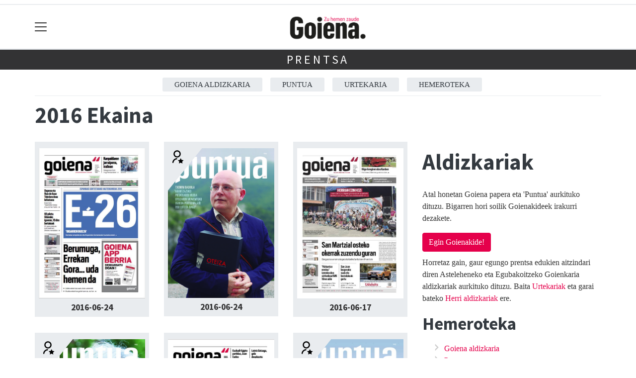

--- FILE ---
content_type: text/html; charset=utf-8
request_url: https://goiena.eus/prentsa/data/2016/6
body_size: 8551
content:

<!DOCTYPE html>
<html lang="eu">
    <head>
        
        <!-- Google Tag Manager -->
        <script>
        window.dataLayer = window.dataLayer || [];

        dataLayer.push({
            'user_authenticated': 'False',
        });

        </script>
        <!-- Google tag (gtag.js) -->
<script async src="https://www.googletagmanager.com/gtag/js?id=UA-6564999-2"></script>
<script>
  window.dataLayer = window.dataLayer || [];
  function gtag(){dataLayer.push(arguments);}
  gtag('js', new Date());

  gtag('config', 'UA-6564999-2');
</script>
        <meta charset="utf-8">
        <meta name="viewport"
              content="width=device-width, initial-scale=1, shrink-to-fit=no">
        
        
        
            


    
        <meta property="canonical" content="https://goiena.eus/prentsa/data/2016/6" />
    

    
        <meta property="default:image" content="https://goiena.eus/static/img/logoa.png" />
    

    
        <meta property="image" content="https://goiena.eus/static/img/logoa.png" />
    

    
        <meta property="keywords" content="goiena.eus, prentsa" />
    

    
        <link rel="me" href="https://tkm.eus/@antzuolagoiena" />
    

    
        <link rel="me" href="https://tkm.eus/@aramaiogoiena" />
    

    
        <link rel="me" href="https://tkm.eus/@aretxagoiena" />
    

    
        <link rel="me" href="https://tkm.eus/@arrasategoiena" />
    

    
        <link rel="me" href="https://tkm.eus/@bergaragoiena" />
    

    
        <link rel="me" href="https://tkm.eus/@elgetagoiena" />
    

    
        <link rel="me" href="https://tkm.eus/@eskogoiena" />
    

    
        <link rel="me" href="https://tkm.eus/@gatzagagoiena" />
    

    
        <link rel="me" href="https://matx.eus/@goiena" />
    

    
        <link rel="me" href="https://tkm.eus/@kulturagoiena" />
    

    
        <link rel="me" href="https://tkm.eus/@oinatigoiena" />
    

    
        <meta property="robots" content="index, follow" />
    

    
        <title>Prentsa - Goiena.eus</title>
    


        
        
        
        
            <link rel="apple-touch-icon"
                  href="/static/img/favicons/fav196.png?v=15.14.1"
                  type="image/png"
                  sizes="196x196" />
            <link rel="apple-touch-icon"
                  href="/static/img/favicons/fav180.png?v=15.14.1"
                  type="image/png"
                  sizes="180x180" />
            <link rel="apple-touch-icon"
                  href="/static/img/favicons/fav128.png?v=15.14.1"
                  type="image/png"
                  sizes="128x128" />
            <link rel="apple-touch-icon"
                  href="/static/img/favicons/fav64.png?v=15.14.1"
                  type="image/png"
                  sizes="64x64" />
            <link rel="apple-touch-icon"
                  href="/static/img/favicons/fav16.png?v=15.14.1"
                  type="image/png"
                  sizes="16x16" />
            <link rel="manifest"
                  href="/static/img/favicons/site.webmanifest?v=15.14.1">
            <link rel="mask-icon"
                  href="/static/img/favicons/safari-pinned-tab.svg?v=15.14.1"
                  color="#999999">
            <meta name="msapplication-TileColor" content="#999999">
            <meta name="theme-color" content="#ffffff">
            <meta name="google" content="notranslate" />
        
        <!-- Bootstrap CSS -->
        <link rel="stylesheet"
              href="/static/css/bootstrap/bootstrap.min.css">
        <link rel="stylesheet" href="/static/CACHE/css/output.7985c2cc3c4d.css" type="text/css"><link rel="stylesheet" href="/static/CACHE/css/output.47cc177e45b3.css" type="text/css" media="screen"><link rel="stylesheet" href="/static/CACHE/css/output.7e871a4bb113.css" type="text/css"><link rel="stylesheet" href="/static/CACHE/css/output.0ba5e22979cf.css" type="text/css" media="screen">
        
        <!-- Bootstrap JS -->
        <script src="/static/CACHE/js/output.50f41c38a4b3.js"></script>
<script src="/static/CACHE/js/output.af88a8133b79.js" defer></script>
<script src="/static/CACHE/js/output.49e3be85124d.js"></script>
        <script src="/static/js/pagination.js"></script>
        <script src="/static/js/tempusdominus-bootstrap-4.min.js"></script>
        <link rel="stylesheet"
              type="text/css"
              href="/static/css/tempusdominus-bootstrap-4.min.css" />
        
        
        <script type="text/javascript">
        $(document).ready(function () {
            $("#useroptions").load('/erabiltzaileak/useroptions?url=' + location.href);
            $("#headerjs").load('/erabiltzaileak/headerjs');
        });
        </script>
        <!-- Google Tag Manager -->
        <script>
        (function (w, d, s, l, i) {
            w[l] = w[l] || []; w[l].push({
                'gtm.start':
                    new Date().getTime(), event: 'gtm.js'
            }); var f = d.getElementsByTagName(s)[0],
                j = d.createElement(s), dl = l != 'dataLayer' ? '&l=' + l : ''; j.async = true; j.src =
                    'https://www.googletagmanager.com/gtm.js?id=' + i + dl; f.parentNode.insertBefore(j, f);
        })(window, document, 'script', 'dataLayer', 'GTM-WB443R2');
        </script>
        <!-- End Google Tag Manager -->
        <script async='async' src='https://www.googletagservices.com/tag/js/gpt.js'></script>
<script>
  var googletag = googletag || {};
  googletag.cmd = googletag.cmd || [];
</script>
<script type='text/javascript'>
    googletag.cmd.push(function() {

        googletag.defineSlot('/6115446/GOIENA/btn1', [300, 75], 'div-gpt-ad-1531484909655-0').addService(googletag.pubads());
        googletag.defineSlot('/6115446/GOIENA/btn2', [300, 75], 'div-gpt-ad-1531484909655-1').addService(googletag.pubads());
        googletag.defineSlot('/6115446/GOIENA/btn3', [300, 75], 'div-gpt-ad-1531484909655-2').addService(googletag.pubads());
        googletag.defineSlot('/6115446/GOIENA/ldb1', [[728, 90], [980, 90]], 'div-gpt-ad-1531484909655-3').addService(googletag.pubads());
        googletag.defineSlot('/6115446/GOIENA/ldb2', [[728, 90], [980, 90]], 'div-gpt-ad-1531484909655-4').addService(googletag.pubads());
        googletag.defineSlot('/6115446/GOIENA/mpu1', [[300, 600], [300, 250]], 'div-gpt-ad-1531484909655-5').addService(googletag.pubads());
        googletag.defineSlot('/6115446/GOIENA/mpu2', [[300, 600], [300, 250]], 'div-gpt-ad-1531484909655-6').addService(googletag.pubads());
        googletag.defineSlot('/6115446/GOIENA/mpu3', [[300, 600], [300, 250]], 'div-gpt-ad-1531484909655-7').addService(googletag.pubads());
        googletag.defineSlot('/6115446/GOIENA/mpu4', [[300, 600], [300, 250]], 'div-gpt-ad-1531484909655-8').addService(googletag.pubads());
        googletag.defineSlot('/6115446/GOIENA/mpu5', [[300, 600], [300, 250]], 'div-gpt-ad-1531484909655-11').addService(googletag.pubads());
        googletag.defineSlot('/6115446/GOIENA/mpu6', [[300, 600], [300, 250]], 'div-gpt-ad-1531484909655-12').addService(googletag.pubads());
        googletag.defineSlot('/6115446/GOIENA/ldbm1', [320, 50], 'div-gpt-ad-1531484909655-9').addService(googletag.pubads());
        googletag.defineSlot('/6115446/GOIENA/ldbm2', [320, 50], 'div-gpt-ad-1531484909655-10').addService(googletag.pubads());
        
        googletag.pubads().enableSingleRequest();
        googletag.pubads().collapseEmptyDivs(true);
        googletag.enableServices();
    });
</script>

    </head>
    <body 
          
          
          >
        <div class="container publitop mb-2 text-center">
            
                <div id='div-gpt-ad-1531484909655-3'
     style='min-height:90px;'>
    <script type='text/javascript'>googletag.cmd.push(function() { googletag.display('div-gpt-ad-1531484909655-3'); });</script>
</div>

            
        </div>
        <script>
        $(document).ready(function () {
            $('#navbarSupportedContent').on('shown.bs.collapse', function (e) {
                // Action to execute once the collapsible area is expanded
                $('#sticky-header-wrapper').removeClass('sticky-top');
                window.scrollTo(0, 0);
            });
            $('#navbarSupportedContent').on('hidden.bs.collapse', function (e) {
                // Action to execute once the collapsible area is expanded
                $('#sticky-header-wrapper').addClass('sticky-top');
            })

        });

        </script>
        


        <div class="sticky-top bg-white tk-header" id="sticky-header-wrapper">
            <div class="container">
                <nav class="navbar navbar-light p-0 row">
                    <div class="col-md-auto col-2 text-left align-middle h-100 d-inline-block p-0">
                        <button class="navbar-toggler my-1 border-0"
                                type="button"
                                data-toggle="collapse"
                                data-target="#navbarSupportedContent"
                                aria-controls="navbarSupportedContent"
                                aria-expanded="false"
                                aria-label="Toggle navigation">
                            <span class="navbar-toggler-icon"></span>
                        </button>
                    </div>
                    <div id="logocontainer"
                         class="col text-center align-middle h-100 d-inline-block px-1">
                        <a class="navbar-brand default-logo my-1 mx-0" href="/">
                            
                            
                                <img src="/static/img/logoa.png?v=15.14.1"
                                     class="img-fluid"
                                     alt="https://goiena.eus logoa" />
                            
                        </a>
                    </div>
                    <div class="col-md-auto col-2 text-right align-middle h-100 d-inline-block p-0">
                        <form id="useroptions" class="navbar-right my-1">
                        </form>
                    </div>
                    <div class="collapse navbar-collapse" id="navbarSupportedContent">
<div class="row mb-3 pb-3 border-bottom">
    <div class="col-md-4 ">
        <form class="form-inline"
              method="GET"
              action="/bilaketa">
            <input class="form-control col-9 ml-3"
                   type="search"
                   placeholder="Bilatu..."
                   aria-label="Bilatu"
                   name="bilaketa" />
            <input type="hidden" name="webguneak" value="goiena" />
            <input type="hidden" name="ordena" value="antzekotasunaberritasuna" />
            <span class="ml-2">
                <button type="submit" class="btn btn-light">
                    <i class="fa-solid fa-magnifying-glass" aria-hidden="true"></i>
                </button>
            </span>
        </form>
    </div>
</div>
<div class="row">

          <div class="col-md-4 menua01">
                <ul class="navbar-nav mr-auto">

                    <li class="nav-item dropdown">
                            <a class="nav-link dropdown-toggle" href="#" id="navbarDropdown" role="button" data-toggle="dropdown" aria-haspopup="true" aria-expanded="false">
                              Herriak
                            </a>
                            <div class="dropdown-menu" aria-labelledby="navbarDropdown">
                              <a class="dropdown-item" href="/antzuola/">Antzuola</a>
                              <a class="dropdown-item" href="/aramaio/">Aramaio</a>
                              <a class="dropdown-item" href="/aretxabaleta/">Aretxabaleta</a>
                              <a class="dropdown-item" href="/arrasate/">Arrasate</a>
                              <a class="dropdown-item" href="/bergara/">Bergara</a>
                              <a class="dropdown-item" href="/elgeta/">Elgeta</a>
                              <a class="dropdown-item" href="/eskoriatza/">Eskoriatza</a>
                              <a class="dropdown-item" href="/gatzaga/">Leintz Gatzaga</a>
                              <a class="dropdown-item" href="/oinati/">Oñati</a>
                              <a class="dropdown-item" href="/debagoiena/">Debagoiena</a>
                            </div>
                    </li>
                    <div class="dropdown-divider"></div>



                    <li class="nav-item dropdown">
                            <a class="nav-link dropdown-toggle" href="#" id="navbarDropdown" role="button" data-toggle="dropdown" aria-haspopup="true" aria-expanded="false">
                              Gaiak
                            </a>
                            <div class="dropdown-menu" aria-labelledby="navbarDropdown">
                              <a class="dropdown-item" href="/kultura/">Kultura</a>
                              <a class="dropdown-item" href="/euskara/">Euskara</a>
                              <a class="dropdown-item" href="/kirola/">Kirola</a>
                              <a class="dropdown-item" href="/hezkuntza/">Hezkuntza</a>
                              <a class="dropdown-item" href="/ekonomia/">Ekonomia</a>
                              <a class="dropdown-item" href="/gizartea/">Gizartea</a>
                              <a class="dropdown-item" href="/politika/">Politika</a>
                              <a class="dropdown-item" href="/iritzia/">Iritzia</a>
                            </div>

                    </li>
                    <div class="dropdown-divider"></div>

                     <li class="nav-item">
                         <a class="nav-link" href="/nahieran/">Nahieran</a>
                    </li>

                    <div class="dropdown-divider"></div>

  <li class="nav-item dropdown">
                     <li class="nav-item">
                         <a class="nav-link" href="/irratia/saioak">Podcast gela</a>
                    </li>
                    <div class="dropdown-divider"></div>

              

                    <li class="nav-item dropdown">
                     <li class="nav-item">
                         <a class="nav-link" href="/prentsa/">Aldizkariak</a>
                    </li>
                    <div class="dropdown-divider"></div>


                    <li class="nav-item dropdown">
                     <li class="nav-item">
                         <a class="nav-link" href="/eskelak/">Eskelak</a>
                    </li>
                    <div class="dropdown-divider"></div>


                    <li class="nav-item dropdown">
                     <li class="nav-item">
                         <a class="nav-link" href="/zorionagurrak/">Zorion agurrak</a>
                    </li>
                    <div class="dropdown-divider"></div>

<li class="nav-item dropdown">
                     <li class="nav-item">
                         <a class="nav-link" href="/hemeroteka/">Hemeroteka</a>
                    </li>
                    <div class="dropdown-divider"></div>

                </ul>

          </div><!-- menua01 -->

          <div class="col-md-4 menua02">
              <div class="row">
                  <div class="col-12">
                      <ul class="navbar-nav mr-auto">
                          <li class="nav-item"><a class="nav-link" href="/agenda/"><i class="fas fa-calendar-alt"></i>Agenda</a></li>
                          <li class="nav-item"><a class="nav-link" href="/galeriak/"><i class="fas fa-images"></i>Argazki-galeriak</a></li>
                          <li class="nav-item"><a class="nav-link" href="/gida/"><i class="fas fa-shopping-bag"></i></i>Goiena <span class="tk-location">0</span> km gida</a></li>
                          <li class="nav-item"><a class="nav-link" href="/sailkatuak/"><i class="fas fa-thumbtack"></i>Zure iragarkiak</a></li>
                          <li class="nav-item"><a class="nav-link" href="/komunitatea/"><i class="fas fa-user-friends"></i>Komunitatea</a></li>

<li class="nav-item"><a class="nav-link" href="https://blogak.goiena.eus/blogak/"><i class="fas fa-list"></i>Blogak</a></li>

                          <li class="nav-item"><a class="nav-link" href="/bereziak/"><i class="fas fa-stream"></i>Bereziak</a></li>

                          <li class="nav-item"><a class="nav-link" href="/eguraldia"><i class="fas fa-sun"></i>Eguraldia</a></li>

                      </ul>
                  </div>
              </div> <!-- row -->
              </div><!-- menua02 -->

          <div class="col-md-4 menua03">

              <ul class="navbar-nav mr-auto">
                  <li class="nav-item"><a class="nav-link" href="/kideak/">Goienakide</a></li>
                  <li class="nav-item"><a class="nav-link" href="https://www.goiena.com/">Goiena Taldea</a></li>
 <li class="nav-item"><a class="nav-link" href="https://goiena.com/gurekin-lan-egin/">Gurekin lan egin</a></li>
                  <li class="nav-item"><a class="nav-link" href="/kontaktua/">Harremanetarako</a></li>
                  <li class="nav-item"><a class="nav-link" href="/harpidetzak/">Harpidetzak</a></li>
<li class="nav-item"><a class="nav-link" href="https://goiena.com/zerbitzuak/publizitatea/">Publizitatea eta zerbitzuak</a></li>
<li class="nav-item"><a class="nav-link" href="/goiena-app/">Goiena aplikazioa</a></li>
   <li class="nav-item"><a class="nav-link" href="https://ttap.eus/">TTAP aldizkaria</a></li>
   <li class="nav-item"><a class="nav-link" href="http://www.zut.eus/">ZUT aldizkaria</a></li>
              </ul>
          </div><!-- menua 03 -->
      </div><!-- row -->
<div class="row sare_sozialak_menua">
    <div class="col-md-6 sare_sozialak">


<a href="https://tkm.eus/@goiena"><i class="fa-brands fa-mastodon"></i></a>


<a href="mailto:berriak@goiena.eus"><i class="fa-regular fa-envelope"></i></a></div>
    <div class="col-md-6 tokikom_logoa">
        <img src="/static/img/logo_tokikom_menu.png"
             alt="Tokikom menuko logotipoa" />
    </div>
</div>
</div>
                </nav>
            </div>
            <div class="border m-0"></div>
            <div>
                
                    <div class="tk-subheader tk-subheadereffect text-center text-uppercase mb-3">
                        
    <div id="header-title">
        <a href="/prentsa/">Prentsa</a>
    </div>

                    </div>
                
            </div>
            <div id="headerjs"></div>
        </div>
        <div id="tk-maincontainer">
            
            
            
            
            
                <div class="tk-content">
                    <div class="container">
                        <div class="row">
                            <div class="col-12">
                                
    <nav class="navbar navbar-expand navbar-light tk-menuhorizontala p-0">
    <div class="navbar-collapse">
        <ul class="navbar-nav mr-auto text-uppercase small list-unstyled">
            
                <li class="nav-item">
                    <a class="nav-link" href="/prentsa/goiena/">Goiena aldizkaria</a>
                </li>
            
                <li class="nav-item">
                    <a class="nav-link" href="/prentsa/puntua/">Puntua</a>
                </li>
            
                <li class="nav-item">
                    <a class="nav-link" href="/prentsa/urtekaria/">Urtekaria</a>
                </li>
            
                <li class="nav-item">
                    <a class="nav-link" href="https://goiena.eus/prentsa-hemeroteka/">Hemeroteka</a>
                </li>
            
        </ul>
    </div>
</nav>

                                
    
        <h1>2016 Ekaina</h1>
    
    
    <div class="row">
        <div class="col-sm-8">
            <div class="row">
                
                
                    <div class="col-sm-4 mb-3">
                        <div class="tk-paper-item ">
                            <a href="/prentsa/1001">
                                <img src="https://goiena.tok-md.com/argazkiak/WpH/cache/GoienaAldizkariaAzala689_tokikom_700x700.jpg"
                                     alt="1001 alea" />
                            </a>
                            <h6>
                                <a href="/prentsa/1001">2016-06-24</a>
                            </h6>
                        </div>
                    </div>
                    
                
                    <div class="col-sm-4 mb-3">
                        <div class="tk-paper-item exclusive-content">
                            <a href="/prentsa/1002">
                                <img src="https://goiena.tok-md.com/argazkiak/dLi/cache/Puntua067-Azaltxoa_tokikom_700x700.jpg"
                                     alt="1002 alea" />
                            </a>
                            <h6>
                                <a href="/prentsa/1002">2016-06-24</a>
                            </h6>
                        </div>
                    </div>
                    
                
                    <div class="col-sm-4 mb-3">
                        <div class="tk-paper-item ">
                            <a href="/prentsa/1000">
                                <img src="https://goiena.tok-md.com/argazkiak/eMh/cache/GoienaAldizkariaAzala688_tokikom_700x700.jpg"
                                     alt="1000 alea" />
                            </a>
                            <h6>
                                <a href="/prentsa/1000">2016-06-17</a>
                            </h6>
                        </div>
                    </div>
                    
                    </div>
                    <div class="row">
                    
                
                    <div class="col-sm-4 mb-3">
                        <div class="tk-paper-item exclusive-content">
                            <a href="/prentsa/999">
                                <img src="https://goiena.tok-md.com/argazkiak/wJN/cache/Puntua066-Azaltxoa_tokikom_700x700.jpg"
                                     alt="999 alea" />
                            </a>
                            <h6>
                                <a href="/prentsa/999">2016-06-17</a>
                            </h6>
                        </div>
                    </div>
                    
                
                    <div class="col-sm-4 mb-3">
                        <div class="tk-paper-item ">
                            <a href="/prentsa/998">
                                <img src="https://goiena.tok-md.com/argazkiak/AlG/cache/GoienaAldizkariaAzala_tokikom_700x700.jpg"
                                     alt="998 alea" />
                            </a>
                            <h6>
                                <a href="/prentsa/998">2016-06-10</a>
                            </h6>
                        </div>
                    </div>
                    
                
                    <div class="col-sm-4 mb-3">
                        <div class="tk-paper-item exclusive-content">
                            <a href="/prentsa/997">
                                <img src="https://goiena.tok-md.com/argazkiak/StX/cache/PuntuaAzala065_tokikom_700x700.jpg"
                                     alt="997 alea" />
                            </a>
                            <h6>
                                <a href="/prentsa/997">2016-06-10</a>
                            </h6>
                        </div>
                    </div>
                    
                    </div>
                    <div class="row">
                    
                
                    <div class="col-sm-4 mb-3">
                        <div class="tk-paper-item exclusive-content">
                            <a href="/prentsa/995">
                                <img src="https://goiena.tok-md.com/argazkiak/aoO/cache/Puntua064-Azaltxoa_tokikom_700x700.jpg"
                                     alt="995 alea" />
                            </a>
                            <h6>
                                <a href="/prentsa/995">2016-06-03</a>
                            </h6>
                        </div>
                    </div>
                    
                
                    <div class="col-sm-4 mb-3">
                        <div class="tk-paper-item ">
                            <a href="/prentsa/996">
                                <img src="https://goiena.tok-md.com/argazkiak/eDi/cache/GoienaPaperaAzala686_tokikom_700x700.jpg"
                                     alt="996 alea" />
                            </a>
                            <h6>
                                <a href="/prentsa/996">2016-06-03</a>
                            </h6>
                        </div>
                    </div>
                    
                
                
</nav>
            </div>
        </div>
        <div class="col-sm-4">
            <div class="mt-3">
    <p><h1>Aldizkariak</h1></p>
<p>Atal honetan Goiena papera eta 'Puntua' aurkituko dituzu. Bigarren hori soilik Goienakideek irakurri dezakete.</p>
<p><a class="btn btn-primary" style="float: left;" href="https://goiena.eus/bazkidetu"> Egin Goienakide! </a></p>
<br></br>
<p>Horretaz gain, gaur egungo prentsa edukien aitzindari diren Asteleheneko eta Egubakoitzeko Goienkaria aldizkariak aurkituko dituzu. Baita <a href="/prentsa/urtekaria">Urtekariak</a> eta garai bateko <a href="/prentsa-hemeroteka">Herri aldizkariak</a> ere.</p>

<p><h2>Hemeroteka</h2></p>
<ul>

<li>&nbsp;<a href="/prentsa/goiena">Goiena aldizkaria</a></li>

<li>&nbsp;<a href="/prentsa/puntua">Puntua</a></li>

<li>&nbsp;<a href="/prentsa/urtekaria">Urtekaria</a></li>

<li>&nbsp;<a href="/prentsa/astelehenekoa">Asteleheneko Goienkaria</a></li>

<li>&nbsp;<a href="/prentsa/egubakoitzeko-goienkaria">Egubakoitzeko Goienkaria</a></li>

<li>&nbsp;<a href="/prentsa-hemeroteka">Herri aldizkariak</a></li>

<li><a href="/prentsa/arrasate-press">Arrasate Press</a></li>

<li><a href="/prentsa/berrigara/">Berrigara</a></li>

<li><a href="/prentsa/aretxagazeta">Aretxagazeta</a></li>

<li><a href="/prentsa/goibekokale">Goibekokale</a></li>

<li><a href="/prentsa/kontuola">Kontuola</a></li>

<li><a href="/prentsa/ze-barri">Ze barri?</a></li>

<li><a href="/prentsa/txirritola">Txirritola</a></li>

<li><a href="/prentsa/onati">Oñati</a></li>

<li><a href="/prentsa/urlatik">Urlatik</a></li>

</ul>
</div>
            <div class="tk-aleak">
                <ul class="list-unstyled">
                    <h2>Artxiboa</h2>
                    
                        <li>
                            <a href="/prentsa/data/2026">2026ko zenbakiak</a>
                            
                        </li>
                    
                        <li>
                            <a href="/prentsa/data/2025">2025ko zenbakiak</a>
                            
                        </li>
                    
                        <li>
                            <a href="/prentsa/data/2024">2024ko zenbakiak</a>
                            
                        </li>
                    
                        <li>
                            <a href="/prentsa/data/2023">2023ko zenbakiak</a>
                            
                        </li>
                    
                        <li>
                            <a href="/prentsa/data/2022">2022ko zenbakiak</a>
                            
                        </li>
                    
                        <li>
                            <a href="/prentsa/data/2021">2021ko zenbakiak</a>
                            
                        </li>
                    
                        <li>
                            <a href="/prentsa/data/2020">2020ko zenbakiak</a>
                            
                        </li>
                    
                        <li>
                            <a href="/prentsa/data/2019">2019ko zenbakiak</a>
                            
                        </li>
                    
                        <li>
                            <a href="/prentsa/data/2018">2018ko zenbakiak</a>
                            
                        </li>
                    
                        <li>
                            <a href="/prentsa/data/2017">2017ko zenbakiak</a>
                            
                        </li>
                    
                        <li>
                            <a href="/prentsa/data/2016">2016ko zenbakiak</a>
                            
                                <ul>
                                    
                                        <li >
                                            <a href="/prentsa/data/2016/1">Urtarrila</a>
                                        </li>
                                    
                                        <li >
                                            <a href="/prentsa/data/2016/2">Otsaila</a>
                                        </li>
                                    
                                        <li >
                                            <a href="/prentsa/data/2016/3">Martxoa</a>
                                        </li>
                                    
                                        <li >
                                            <a href="/prentsa/data/2016/4">Apirila</a>
                                        </li>
                                    
                                        <li >
                                            <a href="/prentsa/data/2016/5">Maiatza</a>
                                        </li>
                                    
                                        <li class="selected">
                                            <a href="/prentsa/data/2016/6">Ekaina</a>
                                        </li>
                                    
                                        <li >
                                            <a href="/prentsa/data/2016/7">Uztaila</a>
                                        </li>
                                    
                                        <li >
                                            <a href="/prentsa/data/2016/9">Iraila</a>
                                        </li>
                                    
                                        <li >
                                            <a href="/prentsa/data/2016/10">Urria</a>
                                        </li>
                                    
                                        <li >
                                            <a href="/prentsa/data/2016/11">Azaroa</a>
                                        </li>
                                    
                                        <li >
                                            <a href="/prentsa/data/2016/12">Abendua</a>
                                        </li>
                                    
                                </ul>
                            
                        </li>
                    
                        <li>
                            <a href="/prentsa/data/2015">2015ko zenbakiak</a>
                            
                        </li>
                    
                        <li>
                            <a href="/prentsa/data/2014">2014ko zenbakiak</a>
                            
                        </li>
                    
                        <li>
                            <a href="/prentsa/data/2013">2013ko zenbakiak</a>
                            
                        </li>
                    
                        <li>
                            <a href="/prentsa/data/2012">2012ko zenbakiak</a>
                            
                        </li>
                    
                        <li>
                            <a href="/prentsa/data/2011">2011ko zenbakiak</a>
                            
                        </li>
                    
                        <li>
                            <a href="/prentsa/data/2010">2010ko zenbakiak</a>
                            
                        </li>
                    
                        <li>
                            <a href="/prentsa/data/2009">2009ko zenbakiak</a>
                            
                        </li>
                    
                        <li>
                            <a href="/prentsa/data/2008">2008ko zenbakiak</a>
                            
                        </li>
                    
                        <li>
                            <a href="/prentsa/data/2007">2007ko zenbakiak</a>
                            
                        </li>
                    
                        <li>
                            <a href="/prentsa/data/2006">2006ko zenbakiak</a>
                            
                        </li>
                    
                        <li>
                            <a href="/prentsa/data/2005">2005ko zenbakiak</a>
                            
                        </li>
                    
                        <li>
                            <a href="/prentsa/data/2004">2004ko zenbakiak</a>
                            
                        </li>
                    
                        <li>
                            <a href="/prentsa/data/2003">2003ko zenbakiak</a>
                            
                        </li>
                    
                        <li>
                            <a href="/prentsa/data/2002">2002ko zenbakiak</a>
                            
                        </li>
                    
                        <li>
                            <a href="/prentsa/data/2001">2001ko zenbakiak</a>
                            
                        </li>
                    
                        <li>
                            <a href="/prentsa/data/2000">2000ko zenbakiak</a>
                            
                        </li>
                    
                        <li>
                            <a href="/prentsa/data/1999">1999ko zenbakiak</a>
                            
                        </li>
                    
                        <li>
                            <a href="/prentsa/data/1998">1998ko zenbakiak</a>
                            
                        </li>
                    
                        <li>
                            <a href="/prentsa/data/1997">1997ko zenbakiak</a>
                            
                        </li>
                    
                        <li>
                            <a href="/prentsa/data/1996">1996ko zenbakiak</a>
                            
                        </li>
                    
                        <li>
                            <a href="/prentsa/data/1995">1995ko zenbakiak</a>
                            
                        </li>
                    
                        <li>
                            <a href="/prentsa/data/1994">1994ko zenbakiak</a>
                            
                        </li>
                    
                        <li>
                            <a href="/prentsa/data/1993">1993ko zenbakiak</a>
                            
                        </li>
                    
                        <li>
                            <a href="/prentsa/data/1992">1992ko zenbakiak</a>
                            
                        </li>
                    
                        <li>
                            <a href="/prentsa/data/1991">1991ko zenbakiak</a>
                            
                        </li>
                    
                        <li>
                            <a href="/prentsa/data/1990">1990ko zenbakiak</a>
                            
                        </li>
                    
                        <li>
                            <a href="/prentsa/data/1989">1989ko zenbakiak</a>
                            
                        </li>
                    
                        <li>
                            <a href="/prentsa/data/1988">1988ko zenbakiak</a>
                            
                        </li>
                    
                </ul>
            </div>
        </div>
    </div>

                            </div>
                        </div>
                    </div>
                </div>
            
        </div>
        <div class="container publibottom py-1 text-center">
            
                <div id='div-gpt-ad-1531484909655-4'
     >
    <script type='text/javascript'>googletag.cmd.push(function() { googletag.display('div-gpt-ad-1531484909655-4'); });</script>
</div>

            
        </div>
        <footer>
            
                <div class="tk-footer-content text-center p-3 pt-5 ">
                    <div class="container">
                        


    <address>
        <p><a href="/argazkia/545843"><img src="https://goiena.tok-md.com/argazkiak/ivk/cache/GOIENA-2025-nagusia-zuria-rgb-300_tokikom_700x700.png" width="150" /></a></p>
<p></a> <img title="Urrezko A aintzatespena" src="https://goiena.tok-md.com/argazkiak/cow/cache/Euskalit_Urrea_Goiena_izen_gabe_rgb_tokikom_700x700.jpg" alt="Urrezko A aintzatespena" width="100" /></a></div></p>
<p>Otalora Lizentziaduna 31 &middot; 20500 Arrasate (Gipuzkoa)<br />
Tel.: 943 25 05 05 &middot; berriak[ABILDUA]goiena.eus</p>
<p><a href="https://goiena.eus/lege-oharra/" rel="license"> <img src="https://i.creativecommons.org/l/by-sa/3.0/88x31.png" alt="Creative Commons License" /></a></p>

<p><SMALL>Codesyntaxek garatua</small></p>
    </address>
    
        <ul class="social nav justify-content-center">
            
            
            
                <li class="nav-item">
                    <a href="https://tkm.eus/@goiena" class="nav-link">
                        <img src="/static/img/i_mastodon.png" alt="Mastodon logotipoa">
                    </a>
                </li>
            
            
            
            
            
                <li class="nav-item">
                    <a href="mailto:berriak@goiena.eus" class="nav-link">
                        <img src="/static/img/i_mailto.png" alt="Email logotipoa">
                    </a>
                </li>
            
        </ul>
    


                        <ul class="nav justify-content-center text-uppercase tk-fontxsmall">
                            <li class="nav-item">
                                <a href="/honi-buruz/" class="nav-link text-light">Honi buruz</a>
                            </li>
                            <li class="nav-item">
                                <a href="/lege-oharra/" class="nav-link text-light">Lege oharra</a>
                            </li>
                            <li class="nav-item">
                                <a href="/publizitatea/" class="nav-link text-light">Publizitatea</a>
                            </li>
                            <li class="nav-item">
                                <a href="/parte-hartzea/" class="nav-link text-light">Arauak</a>
                            </li>
                            <li class="nav-item">
                                <a href="/kontaktua/" class="nav-link text-light">Harremanetarako</a>
                            </li>
                            <li class="nav-item">
                                <a href="/aktualitatea/rssak" class="nav-link text-light">Rss</a>
                            </li>
                            
<li class="nav-item">
    <a href="https://whistleblowersoftware.com/secure/canalinformantegoiena" class="nav-link text-light">Salaketen kanala</a>
</li>

<li class="nav-item">
    <a href="https://goiena.com/" class="nav-link text-light">Goiena taldea</a>
</li>

<li class="nav-item">
    <a href="https://goiena.com/gurekin-lan-egin/" class="nav-link text-light">Gurekin lan egin</a>
</li>

                        </ul>
                    </div>
                </div>
                <div class="tk-footer-babesleak text-center text-white">
                    <div class="container"><p><img src="https://goiena.tok-md.com/argazkiak/XUO/cache/08_00_gfa_urdina_tokikom_700x700.png" width="200"><img src="https://goiena.tok-md.com/argazkiak/aGT/cache/EJAURLARITZA-2017-Albokoa-k_tokikom_700x700.jpg" width="200" /></p>
<p><img src="https://goiena.tok-md.com/argazkiak/uYs/cache/Armarriak-GoienaEus-1d_tokikom_700x700.jpg" width="200"><img src="https://goiena.tok-md.com/argazkiak/vYW/cache/Armarriak-GoienaEus-2d_tokikom_700x700.jpg" width="200"><img src="https://goiena.tok-md.com/argazkiak/fbu/cache/Armarriak-GoienaEus-3-Berritua-b_tokikom_700x700.jpg" width="200"></div>
                </div>
                <div class="tk-footer-tokikom text-center bg-light p-3 hidden-xs-up">
                    <div class="container">
                        <a rel="nofollow" href="https://tokikom.eus">
                            <img src="/static/img/tk-logoa.png" alt="Tokikom logotipoa" />
                        </a>
                        <h5>Gertuko informazioa, euskaraz</h5>
                        <ul class="tk-medioak nav nav-pills justify-content-center text-uppercase small pt-2 my-2">
                            <li class="nav-item">
                                <a rel="nofollow"
                                   href="https://aiaraldea.eus"
                                   class="nav-link text-dark">Aiaraldea</a>
                            </li>
                            <li class="nav-item">
                                <a rel="nofollow" href="https://aikor.eus" class="nav-link text-dark">Aikor</a>
                            </li>
                            <li class="nav-item">
                                <a rel="nofollow" href="https://aiurri.eus" class="nav-link text-dark">Aiurri</a>
                            </li>
                            <li class="nav-item">
                                <a rel="nofollow" href="https://alea.eus" class="nav-link text-dark">Alea</a>
                            </li>
                            <li class="nav-item">
                                <a rel="nofollow" href="https://amezti.eus" class="nav-link text-dark">Amezti</a>
                            </li>
                            <li class="nav-item">
                                <a rel="nofollow" href="https://anboto.org" class="nav-link text-dark">Anboto</a>
                            </li>
                            <li class="nav-item">
                                <a rel="nofollow"
                                   href="https://antxetamedia.eus"
                                   class="nav-link text-dark">Antxeta irratia</a>
                            </li>
                            <li class="nav-item">
                                <a rel="nofollow" href="https://ataria.eus" class="nav-link text-dark">Ataria</a>
                            </li>
                            <li class="nav-item">
                                <a rel="nofollow"
                                   href="https://azpeitiaguka.eus"
                                   class="nav-link text-dark">Azpeitia Guka</a>
                            </li>
                            <li class="nav-item">
                                <a rel="nofollow"
                                   href="https://azkoitiaguka.eus"
                                   class="nav-link text-dark">Azkoitia Guka</a>
                            </li>
                            <li class="nav-item">
                                <a rel="nofollow" href="https://barrena.eus" class="nav-link text-dark">Barrena</a>
                            </li>
                            <li class="nav-item">
                                <a rel="nofollow" href="https://begitu.eus" class="nav-link text-dark">Begitu</a>
                            </li>
                            <li class="nav-item">
                                <a rel="nofollow" href="https://erran.eus" class="nav-link text-dark">Erran</a>
                            </li>
                            <li class="nav-item">
                                <a rel="nofollow"
                                   href="https://euskalerriairratia.eus"
                                   class="nav-link text-dark">
                                    Euskalerria
                                    Irratia
                                </a>
                            </li>
                            <li class="nav-item">
                                <a rel="nofollow" href="https://geuria.eus" class="nav-link text-dark">Geuria</a>
                            </li>
                            <li class="nav-item">
                                <a rel="nofollow" href="https://goiena.eus" class="nav-link text-dark">Goiena</a>
                            </li>
                            <li class="nav-item">
                                <a rel="nofollow" href="https://gitb.eus" class="nav-link text-dark">Goierri telebista</a>
                            </li>
                            <li class="nav-item">
                                <a rel="nofollow" href="https://guaixe.eus" class="nav-link text-dark">Guaixe</a>
                            </li>
                            <li class="nav-item">
                                <a rel="nofollow" href="https://guka.eus" class="nav-link text-dark">Guka</a>
                            </li>
                            <li class="nav-item">
                                <a rel="nofollow"
                                   href="https://guka.eus/telebista"
                                   class="nav-link text-dark">Guka telebista</a>
                            </li>
                            <li class="nav-item">
                                <a rel="nofollow" href="https://hiruka.eus" class="nav-link text-dark">Hiruka</a>
                            </li>
                            <li class="nav-item">
                                <a rel="nofollow" href="https://kronika.eus" class="nav-link text-dark">Kronika</a>
                            </li>
                            <li class="nav-item">
                                <a rel="nofollow" href="https://mailope.eus" class="nav-link text-dark">Mailope</a>
                            </li>
                            <li class="nav-item">
                                <a rel="nofollow" href="https://noaua.eus" class="nav-link text-dark">Noaua</a>
                            </li>
                            <li class="nav-item">
                                <a rel="nofollow" href="https://oizmendi.eus" class="nav-link text-dark">Oizmendi telebista</a>
                            </li>
                            <li class="nav-item">
                                <a rel="nofollow" href="https://orioguka.eus" class="nav-link text-dark">Orio Guka</a>
                            </li>
                            <li class="nav-item">
                                <a rel="nofollow"
                                   href="https://txintxarri.eus"
                                   class="nav-link text-dark">Txintxarri</a>
                            </li>
                            <li class="nav-item">
                                <a rel="nofollow"
                                   href="https://zarautzguka.eus"
                                   class="nav-link text-dark">Zarautz Guka</a>
                            </li>
                            <li class="nav-item">
                                <a rel="nofollow"
                                   href="https://zumaiaguka.eus"
                                   class="nav-link text-dark">Zumaia Guka</a>
                            </li>
                            <li class="nav-item">
                                <a rel="nofollow" href="https://28kanala.eus" class="nav-link text-dark">28 Kanala</a>
                            </li>
                        </ul>
                        <ul class="tk-medioderibatuak nav nav-pills justify-content-center">
                            <li class="nav-item">
                                <a rel="nofollow" href="https://matx.eus" class="nav-link text-dark">Matx</a>
                            </li>
                            <li class="nav-item">
                                <a rel="nofollow" href="https://gurean.eus" class="nav-link text-dark">Gurean</a>
                            </li>
                            <li class="nav-item">
                                <a rel="nofollow" href="https://ttap.eus" class="nav-link text-dark">Ttap</a>
                            </li>
                        </ul>
                        <div class="tk-iragarkiak small p-1">
                            <a rel="nofollow"
                               href="https://tokikom.eus/iragarleak"
                               class="text-dark">Tokikom publizitatea</a>
                        </div>
                        <div class="small">v15.14.1</div>
                    </div>
                </div>
            
        </footer>
        <!-- Elhuyar TTS -->
        
        <!-- *********** -->
        
        
        <!-- Google Tag Manager (noscript) -->
        <noscript><iframe src="https://www.googletagmanager.com/ns.html?id=GTM-WB443R2"
        height="0"
        width="0"
        style="display:none;
               visibility:hidden"></iframe></noscript>
        <!-- End Google Tag Manager (noscript) -->
        <script>window.$zoho=window.$zoho || {};$zoho.salesiq=$zoho.salesiq||{ready:function(){}}</script><script id="zsiqscript" src="https://salesiq.zohopublic.eu/widget?wc=siq92ccc6b5e2a12927cfa6aefe46f4c2e7da7c8b8b996c9be7990fbeffa6a9bd1c" defer></script>
    </body>
</html>


--- FILE ---
content_type: text/html; charset=utf-8
request_url: https://www.google.com/recaptcha/api2/aframe
body_size: 257
content:
<!DOCTYPE HTML><html><head><meta http-equiv="content-type" content="text/html; charset=UTF-8"></head><body><script nonce="WLvdOHSBwVr24PLlya6gXw">/** Anti-fraud and anti-abuse applications only. See google.com/recaptcha */ try{var clients={'sodar':'https://pagead2.googlesyndication.com/pagead/sodar?'};window.addEventListener("message",function(a){try{if(a.source===window.parent){var b=JSON.parse(a.data);var c=clients[b['id']];if(c){var d=document.createElement('img');d.src=c+b['params']+'&rc='+(localStorage.getItem("rc::a")?sessionStorage.getItem("rc::b"):"");window.document.body.appendChild(d);sessionStorage.setItem("rc::e",parseInt(sessionStorage.getItem("rc::e")||0)+1);localStorage.setItem("rc::h",'1768646163734');}}}catch(b){}});window.parent.postMessage("_grecaptcha_ready", "*");}catch(b){}</script></body></html>

--- FILE ---
content_type: application/javascript; charset=utf-8
request_url: https://fundingchoicesmessages.google.com/f/AGSKWxWF8doXrFRk1mxpBHDnMcMDiSCiJ-IbwzELzZ_voRg9Y10v4uSdFLsz6PhKpY5GTgYnaDdVHM6fWdPOO9J-SHMAswRbMm1JhO4FHwOoq4Cvnfz_6BpyW1OThsU0ZAFEq17eY2A7rkeL-_XVZFL3qVWxsaNwIT5H7LRsDpUsD3Xn3LIiTcUf2PhDE4zA/_/embed/ads./adsensegoogle./300x250px_/juicyads_&googleadword=
body_size: -1291
content:
window['ac76486f-cab8-461a-bf7c-41dbfb0f90ea'] = true;